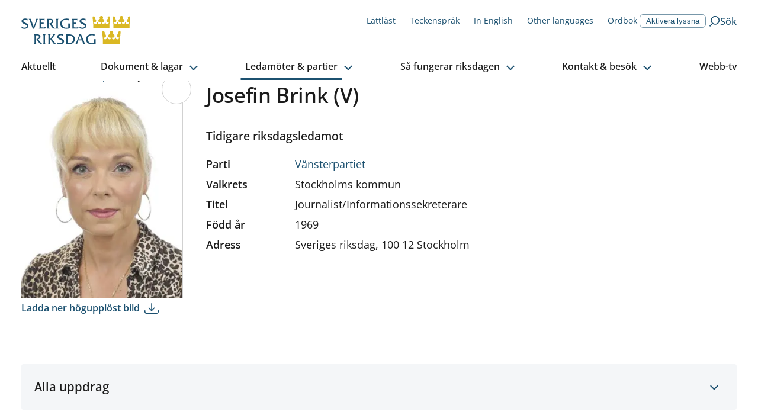

--- FILE ---
content_type: text/plain; charset=UTF-8
request_url: https://socket.riksdagen.se/socket.io/?EIO=4&transport=polling&t=PlrGXS9&sid=erAf2KZqxkqdufCBKwwi
body_size: 74
content:
40{"sid":"IA4PrXD_4S_qZW_6Kwwl"}42["livemetadata.load",{"liveVideos":[]}]

--- FILE ---
content_type: text/plain; charset=UTF-8
request_url: https://socket.riksdagen.se/socket.io/?EIO=4&transport=polling&t=PlrGXED
body_size: 118
content:
0{"sid":"erAf2KZqxkqdufCBKwwi","upgrades":["websocket"],"pingInterval":25000,"pingTimeout":20000,"maxPayload":1000000}

--- FILE ---
content_type: application/javascript; charset=UTF-8
request_url: https://www.riksdagen.se/_next/static/chunks/3540.41fb61b03c481717.js
body_size: 11165
content:
"use strict";(self.webpackChunk_N_E=self.webpackChunk_N_E||[]).push([[3540],{21098:function(e,t,n){n.d(t,{w:function(){return B},O:function(){return _}});var r=n(85893),i=n(13364),o=n(17252),a=n(67294),l=n(41686),d=n(47025),s=n(47619),c=n(58038),f=n(27847),h=n(54483),p=n.n(h),u=n(25984);let m=e=>{let{isOverlayExpanded:t,setIsOverlayExpanded:n,overlayId:i,ariaLabelledBy:o,children:l}=e,[d,s]=(0,a.useState)(t),{setDimVisibility:c}=(0,u.$)(),[h]=(0,f.jG)(),m=(0,a.useRef)(null);(0,a.useEffect)(()=>{c(t),h(t),t&&m.current&&m.current.focus()},[t]);let x=!d||t,b=e=>{"Escape"===e.key&&n(!1)};return(0,r.jsx)(p(),{active:t,focusTrapOptions:{clickOutsideDeactivates:!0,onDeactivate:()=>{n(!1)}},children:(0,r.jsx)(g,{"aria-hidden":!t,onKeyUp:t?e=>b(e):void 0,ref:m,id:i,"aria-labelledby":o,role:"dialog","aria-modal":"true",tabIndex:-1,onTransitionEnd:()=>{s(!t)},$show:t,children:x&&(0,r.jsx)(r.Fragment,{children:l})})})},g=l.ZP.div.withConfig({componentId:"sc-5c93edd9-0"})(["display:flex;flex-direction:column;position:fixed;background-color:",";width:100%;height:100vh;height:-webkit-fill-available;max-width:37rem;top:0;right:0;transform:",";transition:transform ","ms ease-in-out;z-index:",";@media (prefers-reduced-motion:reduce){transition:none;}"],o.Il.WHITE,e=>e.$show?"translate(0, 0)":"translate(100%, 0)",300,o.W5.overlay);var x=n(31951),b=n(37385),v=n(10751),I=n(36026);let w=l.ZP.div.withConfig({componentId:"sc-94e02da-0"})(["display:flex;flex-direction:column;"]),j=l.ZP.div.withConfig({componentId:"sc-94e02da-1"})(["position:relative;margin-bottom:0.8rem;color:",";> svg{position:absolute;left:1.6rem;top:1.7rem;opacity:1;transition:opacity 0.3s ease-in-out;}"],o.Il.LINK_100),C=l.ZP.input.withConfig({componentId:"sc-94e02da-2"})(["border:1px solid ",";border-radius:0.8rem;transition:all 0.3s ease-in-out;font-size:var(--fontSize-16);color:",";font-weight:550;font-family:var(--fontFamily-secondary);width:100%;padding:0.9rem 1.6rem 0.9rem 5rem;line-height:2.375;margin-left:1px;html:not(.keyboard-focus) &:focus{outline:0.1rem solid ",";border-color:",";}&::-webkit-search-cancel-button{-webkit-appearance:none;height:2.4rem;width:2.4rem;margin-left:0.4em;background-image:url('[data-uri]');cursor:pointer;}"],o.Il.BLUE_60,o.Il.LINK_100,o.Il.LINK_100,o.Il.LINK_100);var y=e=>{let{value:t=""}=e,{l:n,lang:o}=(0,i.ql)(),l=(0,a.useRef)(null),{filterSearchTerm:d,handleFilterSearchTermChange:c}=(0,a.useContext)(s.f);return(0,r.jsxs)(w,{children:[(0,r.jsxs)(j,{role:"search",lang:o,children:[(0,r.jsx)(v.gz,{size:24}),(0,r.jsx)(C,{ref:l,type:"search",name:"filter-sok",value:d,placeholder:n("filter.placeholder"),onChange:c,"aria-label":n("filter.search-facets")})]}),(0,r.jsx)(I.Z,{})]})},k=n(65355),E=n(34699),L=n(22252),P=n(14634),Z=n(28218);let _=(e,t,n,r)=>{let i=r[t]?r[t].split(","):[];return e?i.push(n):i.splice(i.indexOf(n),1),i.join(",")},B=e=>{let{id:t,skipToResultsId:n,skipToContentLabel:l,overlayId:h,datePickerAppearance:p="top",allowSearch:u=!1,showSelectedFilters:g=!0,showDateFilterButton:I=!0,showDateRange:w=!0,persistentQueryParams:j=["sok","avd"]}=e,{l:C,lang:_,currentLocale:B}=(0,i.ql)(),[A,K]=(0,a.useState)(!1),W=(0,a.createRef)(),{isFilterExpanded:H,setIsFilterExpanded:V,filterData:G,facetInfo:Q,setFacetInfo:X,matchedFacets:Y,handleFilterCheckboxChange:J,filterSearchTerm:ee,facetsNumberOfVisibleChoices:et}=(0,a.useContext)(s.f),en="search-filter-heading",er=(0,f.sL)([o.EC.base,o.EC.sm,o.EC.md]);(0,a.useEffect)(()=>{K(!1)},[ee]);let ei=(0,f.Sx)({base:!0,lg:!1}),[eo]=(0,f.jG)();(0,a.useEffect)(()=>{eo(H)},[H]);let ea=e=>{if("Escape"===e.key){var t;null===(t=W.current)||void 0===t||t.click()}};if(!G)return null;let{facets:el}=G,ed=e=>(0,r.jsxs)(F,{children:[(0,r.jsxs)("span",{children:[e.recordText," (",e.quantity.toLocaleString(),")"]}),(0,r.jsx)(q,{$variant:"body-sm",as:"span",children:e.heading})]}),es=A?Y:Y.slice(0,Z.n);return(0,r.jsx)(c.M,{condition:er,wrapper:e=>(0,r.jsx)(m,{ariaLabelledBy:en,overlayId:h,isOverlayExpanded:H,setIsOverlayExpanded:V,children:(0,r.jsx)(O,{children:e})}),children:(0,r.jsx)(U,{children:(0,r.jsxs)(D,{method:"get",onKeyUp:e=>ea(e),id:t||void 0,lang:_,children:[(0,r.jsxs)(S,{children:[(0,r.jsx)($,{id:en,as:"h2",$variant:"heading-3xl",showBorder:!u,children:Q&&ei?Q.recordText:C("calendar.filter")}),!Q&&(0,r.jsxs)(r.Fragment,{children:[n&&l&&(0,r.jsx)(T,{ref:W,as:"a",$variant:"body-sm",href:"#".concat(n),children:l}),u&&(0,r.jsx)(y,{}),g&&(0,r.jsx)(d.tW,{showDateFilterButton:I,persistentQueryParams:j})]})]}),Q&&ei?(0,r.jsx)(x.x,{$variant:"body",children:Q.description}):(0,r.jsxs)(z,{children:[w&&"top"===p&&(0,r.jsx)(b.HK,{children:(0,r.jsx)(d.C0,{})}),Y.length>0&&(0,r.jsxs)(R,{children:[(0,r.jsxs)("fieldset",{children:[(0,r.jsx)(o.TX,{as:"legend",children:C("filter.search-result-legend")}),es.map(e=>(0,r.jsx)(N,{children:(0,r.jsx)(E.X,{id:"".concat(e.name,"-").concat(e.recordCode),name:e.name,description:e.description,value:e.recordCode,checked:e.selected,label:(0,r.jsx)(ed,{...e}),ariaLabel:"".concat(e.recordText,", ").concat(e.quantity," ").concat(C("searchPage.hits-description")),onChange:J})},"".concat(e.name,"-").concat(e.recordCode)))]}),!A&&Y.length>Z.n&&(0,r.jsx)(P.K,{text:C("filter.matched-facets-label"),showAll:A,setShowAll:()=>K(!0),numberOfFilters:Y.length})]}),u&&ee.length<2&&ee.length>0&&(0,r.jsx)(x.x,{$variant:"body-sm",children:C("filter.min-search-term-length")}),u&&ee.length>=3&&0===Y.length&&(0,r.jsx)(x.x,{$variant:"body-sm",children:C("filter.no-matching-facets")}),!!(null==el?void 0:el.length)&&el.map((e,t)=>{var n;return e.facets&&e.facets.length>0?(0,r.jsx)(d.IM,{lang:"sv"!==B?"sv":void 0,facet:e,expandable:!0,expanded:t<2||e.expanded,numberOfVisibleChoices:null==et?void 0:null===(n=et.find(t=>t.facet===e.name))||void 0===n?void 0:n.number},t):null}),w&&"bottom"===p&&(0,r.jsx)(L.Z,{disableAnimation:!0,heading:C("filter.date-accordion-label"),expandable:!0,children:(0,r.jsx)(b.HK,{children:(0,r.jsx)(M,{children:(0,r.jsx)(d.C0,{})})})}),(0,r.jsx)("button",{type:"submit",hidden:!0,children:C("common.submit")})]}),H&&(0,r.jsx)(k.K,{ariaLabel:"".concat(C("common.close")," ").concat(C("calendar.filter")),ariaControls:h,ariaExpanded:H,hoverState:!1,text:Q?"Tillbaka":C("common.close"),icon:Q?(0,r.jsx)(v.Y4,{size:24}):(0,r.jsx)(v.Tw,{}),onClick:Q?()=>X(void 0):()=>V(!1)})]})})})},U=l.ZP.div.withConfig({componentId:"sc-9a4a338f-0"})(["&::-webkit-scrollbar-thumb:hover{background:",";}&::-webkit-scrollbar-track{-webkit-box-shadow:inset 0 0 6px rgba(83,83,83,0.07);background-color:",";border-radius:4px;}&::-webkit-scrollbar{width:7px;background-color:",";border-radius:4px;}&::-webkit-scrollbar-thumb{background-color:",";border-radius:4px;}"],o.Il.BLUE_100,o.Il.BLUE_05,o.Il.BLUE_60,o.Il.BLUE_60),D=l.ZP.form.withConfig({componentId:"sc-9a4a338f-1"})(["max-width:37.6rem;margin:2rem;display:flex;flex-direction:column;row-gap:0.8rem;position:relative;.keyboard-focus &:focus-within > a{position:relative;left:0;margin:0 3px;}@media ","{margin:0;}"],o.w5.lg),S=l.ZP.div.withConfig({componentId:"sc-9a4a338f-2"})(["display:flex;flex-direction:column;padding-top:1rem;@media ","{padding-top:0;}"],o.w5.lg),$=(0,l.ZP)(x.x).withConfig({componentId:"sc-9a4a338f-3"})(["border-bottom:1px solid ",";padding-bottom:1rem;margin-bottom:1.2rem;"],o.Il.LINE),T=(0,l.ZP)(x.x).withConfig({componentId:"sc-9a4a338f-4"})(["display:none;text-align:center;text-decoration:none;left:-100vw;position:absolute;z-index:",";@media ","{display:inline-block;}&:focus{position:relative;left:0;margin:0 3px;}&:hover{text-decoration:underline;}"],o.W5.skipLink,o.w5.lg),O=l.ZP.div.withConfig({componentId:"sc-9a4a338f-5"})(["overflow-y:auto;overflow-x:hidden;height:100%;position:relative;"]),N=l.ZP.div.withConfig({componentId:"sc-9a4a338f-6"})(["border-bottom:1px solid ",";"],o.Il.BLUE_25),R=l.ZP.div.withConfig({componentId:"sc-9a4a338f-7"})(["margin-bottom:0.8rem;"]),z=l.ZP.div.withConfig({componentId:"sc-9a4a338f-8"})(["display:flex;flex-direction:column;row-gap:0.8rem;"]);l.ZP.div.withConfig({componentId:"sc-9a4a338f-9"})(["position:fixed;z-index:2;top:0.5rem;right:0;"]);let F=l.ZP.span.withConfig({componentId:"sc-9a4a338f-10"})(["display:flex;flex-direction:column;gap:0.4rem;"]),q=(0,l.ZP)(x.x).withConfig({componentId:"sc-9a4a338f-11"})(["background-color:",";padding:4px 8px;border-radius:0.4rem;margin-right:auto;"],o.Il.BLUE_15),M=l.ZP.div.withConfig({componentId:"sc-9a4a338f-12"})(["margin-top:1rem;"])},22252:function(e,t,n){var r=n(85893),i=n(67294),o=n(41686),a=n(71786),l=n(17252),d=n(14634);t.Z=e=>{let{heading:t,description:n,expandable:o=!1,defaultExpanded:l=!1,onDescriptionClick:f,children:h,textLang:p,lang:u,disableAnimation:m=!1,indented:g=!1}=e,[x,b]=(0,i.useState)(l),v=(0,i.createRef)();return(0,r.jsxs)(s,{$indented:g,children:[(0,r.jsx)(c,{$isExpanded:x,$indented:g,children:o?(0,r.jsx)(d.C,{onDescriptionClick:f,description:n,isExpanded:x,setIsExpanded:b,ref:v,text:t,textLang:p}):t}),o?(0,r.jsx)(a.A,{disableAnimation:m,show:x,children:h}):h]})};let s=o.ZP.fieldset.withConfig({componentId:"sc-f41400f9-0"})(["margin-left:",";margin-top:",";"],e=>e.$indented?"5rem":"0",e=>e.$indented?"1rem":"0"),c=o.ZP.legend.withConfig({componentId:"sc-f41400f9-1"})(["display:block;overflow:hidden;width:100%;border-radius:4px;background-color:",";border:1px solid ",";border-radius:",";color:black;line-height:1.3;button,svg{font-family:var(--fontFamily-primary);font-weight:500;color:",";}"],e=>e.$isExpanded?l.Il.BLUE_05:l.Il.WHITE,l.Il.BLUE_60,e=>e.$isExpanded?"4px 4px 0 0":"4px",l.Il.LINK_100)},14634:function(e,t,n){n.d(t,{K:function(){return x},C:function(){return f}});var r=n(85893),i=n(10751),o=n(53327),a=n(13364),l=n(17252),d=n(67294),s=n(41686);let c=(0,d.forwardRef)((e,t)=>{let{isExpanded:n,setIsExpanded:l,text:d,description:s,onDescriptionClick:c,textLang:f}=e,{l:x}=(0,a.ql)();return(0,r.jsxs)(h,{children:[(0,r.jsxs)(p,{children:[(0,r.jsx)(u,{lang:f,children:d}),s&&(0,r.jsx)(m,{children:(0,r.jsx)(o.R,{ariaLabel:"".concat(x("filter.tooltip-button-aria-label")).concat(d),onClick:c})})]}),(0,r.jsx)(g,{"aria-label":"".concat(x("filter.toggle-button-aria-label")," ").concat(d),type:"button","aria-expanded":n,$expanded:n,ref:t,onClick:()=>{l(!n)},children:(0,r.jsx)(i.DV,{})})]})});c.displayName="ToggleButton";var f=c;let h=s.ZP.div.withConfig({componentId:"sc-c23ecbae-0"})(["display:flex;font-weight:500;color:",";align-items:center;width:100%;gap:0.5rem;"],l.Il.LINK_100),p=s.ZP.div.withConfig({componentId:"sc-c23ecbae-1"})(["padding:1.1rem 1.5rem;width:100%;"]),u=s.ZP.span.withConfig({componentId:"sc-c23ecbae-2"})([""]),m=s.ZP.div.withConfig({componentId:"sc-c23ecbae-3"})(["position:relative;top:2px;color:",";display:inline-block;vertical-align:middle;"],l.Il.BLUE_100),g=s.ZP.button.withConfig({componentId:"sc-c23ecbae-4"})(["background:",";cursor:pointer;display:flex;align-items:center;justify-content:center;flex-shrink:0;font-size:var(--fontSize-20);line-height:1.3;margin-left:auto;transition:all 0.1s ease-in-out;border:1px solid ",";box-shadow:inset 0 0 0 1px transparent;margin-top:4px;margin-right:3px;margin-bottom:3px;border-radius:3px;height:44px;width:44px;"," &:hover{cursor:pointer;border:1px solid ",";box-shadow:inset 0 0 0 1px ",";}svg{transition:transform 0.3s ease-in-out;}"],l.Il.BLUE_05,l.Il.BLUE_60,e=>e.$expanded&&(0,s.iv)(["svg{transform:rotate(-180deg);}border-bottom-left-radius:0;border-bottom-right-radius:0;"]),l.Il.BLUE_25,l.Il.BLUE_25),x=e=>{let{showAll:t,setShowAll:n,text:i,numberOfFilters:o}=e,{l:d}=(0,a.ql)();return(0,r.jsxs)(v,{type:"button","aria-expanded":t,onClick:()=>n(!t),children:[(0,r.jsx)(b,{$isExpanded:t,"aria-hidden":"true"}),"".concat(d("filter.show-all")," (").concat(o,")"),(0,r.jsx)(l.TX,{as:"span",children:", ".concat(d("filter.choices-to-choose")," ").concat(i)})]})},b=s.ZP.span.withConfig({componentId:"sc-50e64ac6-0"})(["position:relative;width:1.2rem;height:1.2rem;display:inline-block;margin-right:0.5rem;&:before,&:after{content:'';position:absolute;background-color:",";transition:transform 0.25s ease-out;}&:before{top:0;left:50%;width:0.2rem;height:100%;margin-left:-0.1rem;",";}&:after{top:50%;left:0;width:100%;height:0.2rem;margin-top:-0.1rem;",";}"],l.Il.BLUE_100,e=>{let{$isExpanded:t}=e;return t&&(0,s.iv)(["transform:rotate(90deg);"])},e=>{let{$isExpanded:t}=e;return t&&(0,s.iv)(["transform:rotate(180deg);"])}),v=s.ZP.button.withConfig({componentId:"sc-50e64ac6-1"})(["display:block;width:100%;border-radius:4px;background-color:",";padding:1.1rem 1.5rem;border:0;color:",";margin-top:1.1rem;font-family:var(--fontFamily-primary);font-weight:600;font-size:var(--fontSize-16);transition:background-color 0.2s ease-in-out;&:hover{cursor:pointer;background-color:",";}"],l.Il.BLUE_05,l.Il.LINK_100,l.Il.BLUE_15)},47025:function(e,t,n){n.d(t,{C0:function(){return ea},IM:function(){return eb},hz:function(){return eD},$B:function(){return eB},tW:function(){return eE}});var r=n(85893),i=n(67294),o=n(61685),a=n(55919),l=n(31951),d=n(41686),s=n(17252),c=n(24801),f=n(84067);let h=e=>{let t=(0,i.useRef)(null),{buttonProps:n}=(0,f.U)(e,t);return(0,r.jsx)(p,{...n,ref:t,children:e.children})},p=d.ZP.button.withConfig({componentId:"sc-a3de934d-0"})(["display:flex;align-items:center;justify-content:center;border:none;border-radius:100%;width:3.5rem;height:3.5rem;appearance:none;background-color:transparent;padding:0;margin-right:0.5rem;&:hover,&:focus{background-color:",";}"],s.Il.BLUE_15);var u=n(54792),m=n(71003),g=n(47406),x=n(16565),b=n(13282),v=n(13364),I=n(16841),w=n(62274);let j=e=>{let{state:t,date:n}=e,o=(0,i.useRef)(null),{cellProps:a,buttonProps:l,isSelected:d,isOutsideVisibleRange:s,isDisabled:c,formattedDate:f}=(0,w.J)({date:n},t,o),h=n.toString()===(0,b.Lg)((0,b.iT)()).toString();return(0,r.jsx)(C,{...a,children:(0,r.jsx)(y,{...l,ref:o,$isToday:h,$isOutsideVisibleRange:s,$isSelected:d,$isDisabled:c,children:f})})},C=d.ZP.td.withConfig({componentId:"sc-3e1ada70-0"})(["text-align:center;"]),y=d.ZP.button.withConfig({componentId:"sc-3e1ada70-1"})(["display:",";font-size:var(--fontSize-14);font-family:var(--fontFamily-primary);align-items:center;justify-content:center;border:none;border-radius:100%;width:3.5rem;height:3.5rem;appearance:none;background-color:transparent;padding:0;margin:0.5rem;&:hover,&:focus{background-color:",";}",";"],e=>e.$isOutsideVisibleRange?"none":"flex",s.Il.BLUE_15,e=>!e.$isSelected&&e.$isToday?(0,d.iv)(["border:0.1rem solid ",";&:focus{background-color:",";}"],s.Il.BLUE_25,s.Il.BLUE_25):e.$isSelected?(0,d.iv)(["background-color:",";color:",";&:focus{background-color:",";color:",";}"],s.Il.BLUE_125,s.Il.WHITE,s.Il.BLUE_125,s.Il.WHITE):e.$isDisabled?(0,d.iv)(["color:",";&:hover{background-color:",";}"],s.Il.BLACK_20,s.Il.WHITE):void 0),k=e=>{let{state:t,...n}=e,{currentLocale:i}=(0,v.ql)(),{gridProps:o,headerProps:a,weekDays:l}=(0,I.Q)(n,t),d=(0,b.Rn)(t.visibleRange.start,i);return(0,r.jsx)(E,{children:(0,r.jsxs)(L,{cellPadding:0,...o,children:[(0,r.jsx)("thead",{...a,children:(0,r.jsx)("tr",{children:l.map((e,t)=>(0,r.jsx)(P,{children:(0,r.jsx)(Z,{children:e})},t))})}),(0,r.jsx)("tbody",{children:[...Array(d).keys()].map(e=>(0,r.jsx)("tr",{children:t.getDatesInWeek(e).map((e,n)=>e?(0,r.jsx)(j,{state:t,date:e},n):(0,r.jsx)("td",{},n))},e))})]})})},E=d.ZP.div.withConfig({componentId:"sc-60e05e7f-0"})(["border-top:0.1rem solid ",";padding-top:1.5rem;"],s.Il.LINE),L=d.ZP.table.withConfig({componentId:"sc-60e05e7f-1"})(["table-layout:fixed;width:100%;border-collapse:collapse;border-spacing:0;"]),P=d.ZP.th.withConfig({componentId:"sc-60e05e7f-2"})(["font-size:var(--fontSize-16);font-family:var(--fontFamily-primary);font-weight:600;text-align:center;"]),Z=d.ZP.span.withConfig({componentId:"sc-60e05e7f-3"})(["display:block;width:3.5rem;margin:0 0.5rem;"]);var _=n(10751);let B=e=>{let{locale:t}=(0,u.j)(),n=(0,g.F)({...e,locale:t,createCalendar:x.Y}),o=(0,i.useRef)(null),{calendarProps:a,prevButtonProps:l,nextButtonProps:d,title:s}=(0,m.G)(e,n);return(0,r.jsxs)(U,{...a,ref:o,children:[(0,r.jsxs)(D,{children:[(0,r.jsx)("h2",{children:s}),(0,r.jsx)(h,{...l,children:(0,r.jsx)(_.fP,{})}),(0,r.jsx)(h,{...d,children:(0,r.jsx)(_.oR,{})})]}),(0,r.jsx)(k,{state:n})]})},U=d.ZP.div.withConfig({componentId:"sc-abd65492-0"})(["width:30rem;"]),D=d.ZP.div.withConfig({componentId:"sc-abd65492-1"})(["display:flex;align-items:center;margin:1rem 0 1rem 1.5rem;h2{flex:1;margin:0;text-transform:capitalize;}"]);var S=n(82771),$=n(60138),T=n(17648);let O=e=>{let{segment:t,state:n}=e,o=(0,i.useRef)(null),{segmentProps:a}=(0,T.O)(t,n,o);return(0,r.jsx)(N,{$isPlaceHolder:t.isPlaceholder,...a,ref:o,children:t.text})},N=d.ZP.div.withConfig({componentId:"sc-cf617e9a-0"})(["padding:0 0.2rem;font-variant-numeric:tabular-nums;font-size:var(--fontSize-16);text-align:end;color:",";&[aria-hidden]{padding:0;}&:focus{color:white;background:",";outline:none;border-radius:0.2rem;}"],e=>e.$isPlaceHolder?s.Il.BLACK_60:s.Il.BLACK,s.Il.BLUE_100),R=e=>{let{locale:t}=(0,u.j)(),n=(0,S.R)({...e,locale:t,createCalendar:x.Y}),o=(0,i.useRef)(null),{fieldProps:a}=(0,$.IZ)(e,n,o);return(0,r.jsx)(z,{children:(0,r.jsxs)(q,{$isOpen:e.isOpen,...a,ref:o,children:[n.segments.map((e,t)=>(0,r.jsx)(O,{segment:e,state:n},t)),"invalid"===n.validationState&&(0,r.jsx)(F,{"aria-hidden":"true",children:"\uD83D\uDEAB"})]})})},z=d.ZP.div.withConfig({componentId:"sc-ab84d312-0"})(["display:flex;flex-direction:column;align-items:flex-start;width:100%;flex-grow:1;"]),F=d.ZP.span.withConfig({componentId:"sc-ab84d312-1"})(["font-size:14px;line-height:2;"]),q=d.ZP.div.withConfig({componentId:"sc-ab84d312-2"})(["width:100%;display:flex;padding:0.6rem 0.4rem;border-right:0.1rem solid ",";"],s.Il.BLUE_25);var M=n(34446);let A=e=>{let{dialogProp:t,title:n,children:o}=e,a=(0,i.useRef)(null),{dialogProps:l,titleProps:d}=(0,M.R)(t,a);return(0,r.jsxs)(K,{...l,ref:a,children:[n&&(0,r.jsx)("h3",{...d,style:{marginTop:0},children:n}),o]})},K=d.ZP.div.withConfig({componentId:"sc-a37a168a-0"})(["padding:0;"]);var W=n(31537),H=n(25299),V=n(98481);let G=e=>{let{children:t,state:n,triggerRef:o,wrapperRef:a,placement:l="bottom",offset:d=6}=e,s=(0,i.useRef)(null),{popoverProps:c,underlayProps:f}=(0,W.S)({triggerRef:o,popoverRef:s,placement:l,offset:d},n);return(0,r.jsxs)(H.aV,{portalContainer:a.current?a.current:void 0,children:[(0,r.jsx)(Q,{...f}),(0,r.jsxs)(X,{...c,ref:s,style:{...c.style},children:[(0,r.jsx)(V.U,{onDismiss:n.close}),t,(0,r.jsx)(V.U,{onDismiss:n.close})]})]})},Q=d.ZP.div.withConfig({componentId:"sc-c3b41c77-0"})(["position:'fixed';inset:0;"]),X=d.ZP.div.withConfig({componentId:"sc-c3b41c77-1"})(["background:",";border:0.1rem solid ",";border-radius:0.4rem;"],s.Il.WHITE,s.Il.LINE),Y=e=>{let t=(0,i.useRef)(null),{buttonProps:n}=(0,f.U)(e,t);return(0,r.jsx)(J,{type:"button",$isOpen:e.isOpen,...n,ref:t,children:(0,r.jsx)(_.IH,{})})},J=d.ZP.button.withConfig({componentId:"sc-6f6ae6cf-0"})(["display:flex;align-items:center;justify-content:center;appearance:none;background-color:",";color:",";border:0;border-radius:0;border-bottom-right-radius:0.4rem;border-top-right-radius:0.4rem;padding:1px;max-width:4.8rem;width:100%;flex-shrink:1;svg{width:41.6666%;}"],e=>e.$isOpen?s.Il.BLUE_100:s.Il.BLUE_05,e=>e.$isOpen?s.Il.WHITE:s.Il.BLUE_125);var ee=n(19986);let et=e=>{let{placement:t="bottom start",...n}=e,d=n.minValue&&(0,ee.qb)(new Date(n.minValue))?(0,a.sG)(n.minValue):void 0,f=n.maxValue&&(0,ee.qb)(new Date(n.maxValue))?(0,a.sG)(n.maxValue):void 0,h=n.value&&(0,ee.qb)(new Date(n.value))?(0,a.sG)(n.value):null,p=(0,i.useRef)(null),u=(0,i.useRef)(null),m=(0,c.N)({...n,minValue:d,maxValue:f,value:h,onChange(e){n.onChange({name:n.name,value:e?e.toString():null})}}),{groupProps:g,labelProps:x,fieldProps:b,buttonProps:v,dialogProps:I,calendarProps:w}=(0,o.k)({...n,minValue:d,maxValue:f,value:h},m,u),j=e=>{let t=e.target;"Escape"===e.key&&t&&"BUTTON"===t.nodeName&&e.stopPropagation()};return(0,i.useEffect)(()=>{if(m.isOpen&&window.innerWidth<s.EC.md){var e;null===(e=p.current)||void 0===e||e.scrollIntoView({behavior:"smooth"})}},[m.isOpen]),(0,r.jsxs)(en,{onKeyUp:e=>j(e),ref:p,className:"wrapper",children:[(0,r.jsx)(l.x,{as:"span",$variant:"blurb",...x,children:n.label}),(0,r.jsxs)(er,{$isOpen:m.isOpen,...g,ref:u,children:[(0,r.jsx)(R,{isOpen:m.isOpen,...b}),(0,r.jsx)(Y,{isOpen:m.isOpen,...v})]}),m.isOpen&&(0,r.jsx)(G,{state:m,triggerRef:u,wrapperRef:p,placement:t,children:(0,r.jsx)(A,{dialogProp:I,children:(0,r.jsx)(B,{...w})})})]})},en=d.ZP.div.withConfig({componentId:"sc-af7f22fe-0"})(["display:inline-flex;flex-direction:column;width:100%;"]),er=d.ZP.div.withConfig({componentId:"sc-af7f22fe-1"})(["display:flex;border-radius:0.4rem;border:0.1rem solid ",";border-color:",";&:focus-within{border-color:",";}"],s.Il.BLUE_60,e=>e.$isOpen?s.Il.BLUE_100:s.Il.BLUE_60,s.Il.BLUE_100);var ei=n(11163),eo=n(37385),ea=()=>{let{l:e}=(0,v.ql)(),t=(0,eo.Av)(),n=(0,ei.useRouter)(),{query:i}=n,o=i.from?i.from:void 0,a=i.tom?i.tom:void 0,l=e=>{let{name:t,value:r}=e;r&&r.length?i[t]=r:delete i[t],n.replace({query:{...i}},void 0,{shallow:!0})};return t?null:(0,r.jsxs)(el,{children:[(0,r.jsx)(s.TX,{as:"legend",children:e("calendar.date")}),(0,r.jsxs)(ed,{children:[(0,r.jsx)(et,{label:e("calendar.from"),name:"from",onChange:l,value:o,maxValue:a}),(0,r.jsx)(et,{label:e("calendar.to"),name:"tom",onChange:l,value:a,minValue:o,placement:"bottom end"})]})]})};let el=d.ZP.fieldset.withConfig({componentId:"sc-60521fa7-0"})(["display:flex;justify-content:space-between;flex-wrap:wrap;"]),ed=d.ZP.div.withConfig({componentId:"sc-60521fa7-1"})(["display:grid;grid-template-rows:1fr 1fr;gap:2%;width:100%;@media ","{grid-template-rows:none;grid-template-columns:1fr 1fr;}"],s.w5.sm);var es=n(34699),ec=n(14634),ef=n(21098),eh=n(47619),ep=n(27847),eu=n(70192),em=n(22252),eg=n(28218);let ex=e=>{let{expanded:t=!1,expandable:n=!1,facet:o,lang:a,numberOfVisibleChoices:l}=e,{l:d,currentLocale:s}=(0,v.ql)(),{setFacetInfo:c}=(0,i.useContext)(eh.f),{showModal:f}=(0,i.useContext)(eu.Q),h=(0,ei.useRouter)(),{query:p}=h,[u,m]=(0,i.useState)(!1),g=(0,ep.Sx)({base:!0,lg:!1});if(!o.facets)return null;let x=(e,t)=>{var n;return e.recordCode===t?e:(null===(n=e.facets)||void 0===n?void 0:n.find(e=>x(e,t)))||null},b=e=>{var t;let n=[e];return null===(t=e.facets)||void 0===t||t.forEach(e=>{n.push(...b(e))}),n},I=e=>{let{checked:t,name:n,value:r}=e.target,i=(0,ef.O)(t,n,r,p);if(i&&i.length)p[n]=i;else{let e=x(o,r);(null==e?void 0:e.level)===3&&b(e).forEach(e=>delete p[e.name]),delete p[n]}delete p.p,h.replace({query:p},void 0,{shallow:!0})},w=o.facets.filter(e=>e.selected).length,j=null!=l?l:eg.n,C=o.facets?u?o.facets:o.facets.slice(0,j):[],y=!u&&n&&o.facets.length>j,k=4===o.level,E=e=>{g?c(e):f({id:"facet-info",heading:e.recordText,content:(0,r.jsx)(r.Fragment,{children:e.description})})};return(0,r.jsxs)(em.Z,{heading:"".concat(o.heading," ").concat(w>0?"(".concat(w,")"):""),description:o.description,expandable:n,defaultExpanded:t,onDescriptionClick:()=>E(o),textLang:o.language!==s?o.language:void 0,indented:k,lang:a,children:[(0,r.jsx)(r.Fragment,{children:C.map((e,t)=>{let n=e.language!==s?e.language:void 0;return(0,r.jsxs)(ev,{$borderBottom:3===e.level&&!!e.facets&&e.facets.length>0,children:[(0,r.jsx)(eI,{children:(0,r.jsx)(es.X,{onDescriptionClick:()=>E(e),description:e.description,id:"".concat(e.name,"-").concat(e.recordCode),name:e.name,checked:e.selected,value:e.recordCode,language:n,label:"".concat(e.recordText," (").concat(e.quantity.toLocaleString(),")"),ariaLabel:"".concat(e.recordText,", ").concat(e.quantity," ").concat(d("searchPage.hits-description")),onChange:I})}),e.facets&&e.facets.map((e,t)=>(0,r.jsx)(ex,{facet:e,expandable:!0,expanded:!0},t))]},t)})}),y&&(0,r.jsx)(ec.K,{text:o.heading,showAll:u,setShowAll:m,numberOfFilters:o.facets.length})]})};var eb=ex;let ev=d.ZP.div.withConfig({componentId:"sc-f56040fb-0"})(["position:relative;",""],e=>{let{$borderBottom:t}=e;return t&&(0,d.iv)(["&::after{content:'';width:100%;height:1px;background-color:",";position:absolute;bottom:0;left:0;}"],s.Il.BLUE_25)}),eI=d.ZP.div.withConfig({componentId:"sc-f56040fb-1"})(["border-bottom:1px solid ",";display:flex;"],s.Il.BLUE_25),ew=e=>{let{numberOfSelectedFilters:t,persistentQueryParams:n}=e,i=(0,ei.useRouter)(),{l:o}=(0,v.ql)(),a=e=>{let t=n.reduce((e,t)=>({...e,...i.query[t]&&{[t]:i.query[t]}}),{});i.replace({pathname:i.pathname,query:{...i.query.slug&&{slug:i.query.slug},...t}},void 0,{shallow:!0})};return t?(0,r.jsx)(eC,{theme:"light",clear:!0,crossPosition:"before",onClick:e=>a(e),children:(0,r.jsx)(l.x,{as:"span",$variant:"body-sm",children:(0,r.jsx)("b",{children:o("filter.clear-all-filter")})})}):null},ej=()=>{let e=(0,ei.useRouter)(),{query:t}=e,{l:n,currentLocale:i}=(0,v.ql)();if(!t.from&&!t.tom)return null;let o=(e=>{let t=e.from&&(0,ee.qb)(new Date(e.from))?e.from:void 0,r=e.tom&&(0,ee.qb)(new Date(e.tom))?e.tom:void 0;return t&&r?{text:"".concat(t," - ").concat(r),ariaLabel:"".concat(n("calendar.from"),": ").concat((0,ee.p6)({dateString:t,format:ee.E_.DateYearDisplay,currentLocale:i}),", ").concat(n("calendar.to"),": ").concat((0,ee.p6)({dateString:r,format:ee.E_.DateYearDisplay,currentLocale:i}),", ").concat(n("filter.clear-filter"))}:t?{text:"".concat(n("calendar.from"),": ").concat(t),ariaLabel:"".concat(n("calendar.from"),": ").concat((0,ee.p6)({dateString:e.from,format:ee.E_.DateYearDisplay,currentLocale:i}),", ").concat(n("filter.clear-filter"))}:r?{text:"".concat(n("calendar.to"),": ").concat(r),ariaLabel:"".concat(n("calendar.to"),": ").concat((0,ee.p6)({dateString:r,format:ee.E_.DateYearDisplay,currentLocale:i}),", ").concat(n("filter.clear-filter"))}:void 0})(t),a=()=>{delete t.tom,delete t.from,e.replace({query:{...t}},void 0,{shallow:!0})};return o?(0,r.jsx)(eC,{theme:"dark",onClick:()=>a(),ariaLabel:"".concat(n("filter.clear-date-pill"),", ").concat(o.ariaLabel),children:(0,r.jsx)(l.x,{as:"span",$variant:"body-sm",children:(0,r.jsx)("b",{children:o.text})})}):null},eC=e=>{let{theme:t="dark",id:n,name:i,value:o,ariaLabel:a,onClick:l,crossPosition:d="after",clear:s=!1,children:c}=e;return(0,r.jsxs)(ey,{$theme:t,$clear:s,$crossPosition:d,type:"button",id:n,name:i,value:o,onClick:l,"aria-label":a,children:[c,"none"!==d&&(0,r.jsx)(ek,{$theme:t,$crossPosition:d})]})},ey=d.ZP.button.withConfig({componentId:"sc-467df084-0"})(["border-radius:4px;border:0;background-color:",";color:",";margin:0;padding:0.4rem 1.2rem;display:flex;justify-content:center;align-items:flex-start;transition:background-color 0.2s ease-in-out;flex-direction:",";",";> span{pointer-events:none;}b{font-weight:600;}&:hover{cursor:pointer;background-color:",";}"],e=>"light"===e.$theme?s.Il.BLUE_05:s.Il.BLUE_100,e=>"light"===e.$theme?s.Il.LINK_100:s.Il.WHITE,e=>"before"===e.$crossPosition?"row-reverse":"row",e=>{let{$clear:t}=e;return t&&(0,d.iv)(["justify-self:flex-end;margin-right:0;flex-shrink:0;align-self:flex-start;grid-area:clear;"])},e=>"light"===e.$theme?s.Il.BLUE_15:s.Il.BLUE_125),ek=d.ZP.span.withConfig({componentId:"sc-467df084-1"})(["position:relative;width:1.4rem;height:1.4rem;display:inline-block;transform:rotate(45deg);flex-shrink:0;margin:",";&:before,&:after{content:'';position:absolute;background-color:",";}&:before{top:0;left:50%;width:0.2rem;height:100%;margin-left:-0.1rem;}&:after{top:50%;left:0;width:100%;height:0.2rem;margin-top:-0.1rem;}"],e=>"before"===e.$crossPosition?"0.5rem 1.2rem 0 0":"0.5rem 0 0 1.2rem",e=>"light"===e.$theme?s.Il.LINK_100:s.Il.WHITE),eE=e=>{let{showDateFilterButton:t,persistentQueryParams:n}=e,{filterData:o,numberOfSelectedFilters:a,hasDateFilter:l}=(0,i.useContext)(eh.f),d=(0,ei.useRouter)(),{query:c}=d,{l:f}=(0,v.ql)(),[h,p]=(0,i.useState)(!1),u=o&&!!o.selected.length,m=!h&&(null==o?void 0:o.selected)&&o.selected.length>3,g=h?null==o?void 0:o.selected:null==o?void 0:o.selected.slice(0,3);if(!u&&!l)return null;let x=e=>{let{name:t,value:n}=e.target,r=(0,ef.O)(!1,t,n,c);r&&r.length?c[t]=r:delete c[t],c.p&&delete c.p,d.replace({query:{...c}},void 0,{shallow:!0})},b=null==g?void 0:g.map((e,t)=>(0,r.jsx)(eC,{theme:"dark",name:e.name,value:e.recordCode,onClick:e=>x(e),ariaLabel:"".concat(e.recordText,", ").concat(f("filter.clear-filter")),children:(0,r.jsxs)(e_,{as:"span",$variant:"body-sm",children:[(0,r.jsxs)("b",{children:[e.recordText," "]})," (",e.quantity,")"]})},"tab-".concat(t)));return(0,r.jsxs)(eL,{children:[(0,r.jsx)(s.TX,{as:"legend",children:f("filter.selected-filter-heading")}),(0,r.jsx)(eP,{as:"span",$variant:"blurb","aria-hidden":!0,children:f("filter.selected-filter-heading")}),(0,r.jsxs)(eZ,{children:[t&&(0,r.jsx)(ej,{}),b,m&&(0,r.jsx)(eC,{theme:"light",crossPosition:"none",onClick:()=>p(!0),children:(0,r.jsx)(e_,{as:"span",$variant:"body-sm",children:(0,r.jsxs)("b",{children:[f("common.show-all")," valda filter..."]})})})]}),(0,r.jsx)(ew,{numberOfSelectedFilters:a,persistentQueryParams:n})]})},eL=d.ZP.fieldset.withConfig({componentId:"sc-dc172d32-0"})(["display:grid;grid-template-areas:'legend clear' 'list list';row-gap:1rem;margin:1rem 0 2rem;border-bottom:1px solid ",";padding-bottom:1rem;"],s.Il.LINE),eP=(0,d.ZP)(l.x).withConfig({componentId:"sc-dc172d32-1"})(["flex-shrink:0;grid-area:legend;align-self:center;"]),eZ=d.ZP.div.withConfig({componentId:"sc-dc172d32-2"})(["display:flex;flex-wrap:wrap;flex-grow:1;row-gap:0.8rem;column-gap:0.8rem;grid-area:list;"]),e_=(0,d.ZP)(l.x).withConfig({componentId:"sc-dc172d32-3"})(["text-align:left;"]);var eB=e=>{let{visible:t=!0,...n}=e,{l:o}=(0,v.ql)(),{numberOfSelectedFilters:a}=(0,i.useContext)(eh.f),{isFilterExpanded:l,setIsFilterExpanded:d}=(0,i.useContext)(eh.f);return t?(0,r.jsx)(eU,{...n,type:"button",onClick:()=>d(!l),"aria-expanded":l,"aria-label":"".concat(o("filter.open-filter"),", ").concat(o("searchPage.search-description.active-filter")," ").concat(a||0),children:"".concat(o("filter.open-filter")," ").concat(a&&a>0?"(".concat(a,")"):"")}):null};let eU=d.ZP.button.withConfig({componentId:"sc-5b21553d-0"})(["border-radius:4px;border:0;background-color:",";color:",";padding:0.8rem 1.2rem;line-height:1.2;display:flex;justify-content:center;align-items:center;transition:background-color 0.2s ease-in-out;@media ","{display:none;}> span{pointer-events:none;}b{font-weight:600;}&:hover{cursor:pointer;background-color:",";}"],s.Il.BLUE_100,s.Il.WHITE,s.w5.lg,s.Il.BLUE_125);var eD=e=>{let{filterData:t,setFilterData:n,children:o,contentType:a,facetsNumberOfVisibleChoices:l}=e,d=(0,ei.useRouter)(),{query:s}=d,c=(0,i.useRef)(null),[f,h]=(0,i.useState)([]),[p,u]=(0,i.useState)(""),[m,g]=(0,i.useState)(!1),[x,b]=(0,i.useState)(void 0),v="CalendarPage"!==a&&s&&!!(s.from||s.tom),I=t.selected?t.selected.length:0;(0,i.useEffect)(()=>{var e;if(p.length<2){h([]);return}let n=[],r=e=>{var t;if(1!==e.level&&e.recordText){let t=e.recordText.toLowerCase();p.toLowerCase().split(/\s+/).every(e=>t.includes(e))&&n.push(e)}(null===(t=e.facets)||void 0===t?void 0:t.length)&&e.facets.forEach(r)};null==t||null===(e=t.facets)||void 0===e||e.forEach(r),h(n)},[p,t]);let w=e=>{let{checked:t,name:n,value:r}=e.target,i=(0,ef.O)(t,n,r,s);i&&i.length?s[n]=i:delete s[n],delete s.p,d.replace({query:s},void 0,{shallow:!0}),j()},j=()=>{u(""),h([])};return(0,r.jsx)(eh.f.Provider,{value:{isFilterExpanded:m,setIsFilterExpanded:g,filterData:t,setFilterData:n,hasDateFilter:v,numberOfSelectedFilters:v?I+1:I,facetInfo:x,setFacetInfo:b,matchedFacets:f,setMatchedFacets:h,filterSearchTerm:p,setFilterSearchTerm:u,handleFilterSearchTermChange:e=>{u(e.target.value),c.current&&(c.current.scrollTop=0)},handleFilterCheckboxChange:e=>{w(e)},resetFilterSearch:j,facetsNumberOfVisibleChoices:l},children:o})}},47619:function(e,t,n){n.d(t,{f:function(){return r}});let r=n(67294).createContext({isFilterExpanded:!1,setIsFilterExpanded:()=>{},filterData:null,setFilterData:()=>{},numberOfSelectedFilters:0,hasDateFilter:!1,facetInfo:void 0,setFacetInfo:()=>{},matchedFacets:[],setMatchedFacets:()=>{},filterSearchTerm:"",setFilterSearchTerm:()=>{},handleFilterSearchTermChange:()=>{},handleFilterCheckboxChange:()=>{},resetFilterSearch:()=>{},facetsNumberOfVisibleChoices:void 0})},28218:function(e,t,n){n.d(t,{n:function(){return r}});let r=9},36026:function(e,t,n){var r=n(85893),i=n(11163);t.Z=()=>{let e=(0,i.useRouter)();return e.query?(0,r.jsx)(r.Fragment,{children:Object.entries(e.query).map((e,t)=>"sok"===e[0]||"slug"===e[0]||"p"===e[0]?null:(0,r.jsx)("input",{type:"hidden",name:e[0],value:e[1]},"".concat(e[0],"-").concat(t)))}):null}},53327:function(e,t,n){n.d(t,{R:function(){return a}});var r=n(85893),i=n(52447);n(67294);var o=n(41686);let a=e=>{let{onClick:t,ariaLabel:n}=e;return t?(0,r.jsx)(l,{type:"button",onClick:t,"aria-label":n,children:(0,r.jsx)(i.s,{size:24})}):null},l=o.ZP.button.withConfig({componentId:"sc-22dd989f-0"})(["background:none;border:none;padding:0;cursor:pointer;margin-left:4px;color:inherit;"])},65355:function(e,t,n){n.d(t,{K:function(){return l}});var r=n(85893),i=n(41686),o=n(17252),a=n(13364);let l=e=>{let{onClick:t,ariaControls:n,ariaExpanded:i,ariaLabel:o,style:l,hoverState:s=!0,text:c,icon:f,iconPosition:h="right"}=e,{l:p}=(0,a.ql)(),u=p("common.close");return(0,r.jsxs)(d,{type:"button","aria-expanded":i,"aria-controls":n,"aria-label":o,onClick:t,style:l,$hoverState:s,children:[f&&"left"===h&&f,null!=c?c:u,f&&"right"===h&&f]})},d=i.ZP.button.withConfig({componentId:"sc-6f3458d1-0"})(["position:absolute;right:1rem;top:1rem;font-family:var(--fontFamily-primary);font-weight:var(--fontWeight-semibold);font-size:var(--fontSize-16);display:flex;align-items:center;color:",";border:0;background-color:transparent;appearance:none;border-radius:0.4rem;padding:0.4rem 1rem 0.4rem 1.5rem;gap:0.8rem;&:hover{cursor:pointer;background-color:",";}"],o.Il.BLUE_100,e=>e.$hoverState?o.Il.BLUE_15:"transparent")},34699:function(e,t,n){n.d(t,{X:function(){return d}});var r=n(85893),i=n(41686),o=n(17252);n(67294);var a=n(53327),l=n(13364);let d=e=>{let{id:t,label:n,ariaLabel:i,name:o,value:d,checked:u,disabled:m,required:g,requiredLabel:x,onChange:b,description:v,language:I,onDescriptionClick:w,...j}=e,{l:C}=(0,l.ql)();return(0,r.jsxs)(s,{children:[(0,r.jsx)(c,{id:t,name:o,type:"checkbox",value:d,checked:u,disabled:m,required:g,onChange:b,...j}),(0,r.jsxs)(f,{htmlFor:t,"aria-label":i,children:[(0,r.jsxs)(h,{lang:I,children:[n," ",g&&x&&"(".concat(x,")")]}),v&&w&&(0,r.jsx)(p,{children:(0,r.jsx)(a.R,{onClick:w,ariaLabel:"".concat(C("form.checkbox.info-button-aria-label")," ").concat(n)})})]})]})},s=i.ZP.div.withConfig({componentId:"sc-210793d1-0"})(["position:relative;"]),c=i.ZP.input.withConfig({componentId:"sc-210793d1-1"})(["height:24px;left:0;opacity:0;position:absolute;top:0;width:24px;&:focus{outline-color:currentColor;outline-offset:2px;}&:checked + label::before{background-color:",";border-color:",";}&:checked + label::after{opacity:1;}&:focus-visible + label::before{box-shadow:0 0 0 2px ",";}&:disabled + label::before{background-color:",";}"],o.Il.BLUE_100,o.Il.BLUE_100,o.Il.MANDARIN_100,o.Il.BLACK_10),f=i.ZP.label.withConfig({componentId:"sc-210793d1-2"})(["display:inline-block;padding:1.1rem 0 1.1rem 4.9rem;font-size:1.6rem;&::before{border:2px solid;border-color:",";border-radius:4px;content:'';height:24px;left:1.1rem;position:absolute;top:1.3rem;width:24px;}&::after{border:3px solid;border-left:0;border-top:0;border-radius:2px;color:",";content:'';height:13px;left:19px;opacity:0;position:absolute;top:17px;transform:rotate(45deg);transition:opacity 0.2s ease-in-out;width:8px;}"],o.Il.BLUE_60,o.Il.WHITE),h=i.ZP.span.withConfig({componentId:"sc-210793d1-3"})([""]),p=i.ZP.div.withConfig({componentId:"sc-210793d1-4"})(["position:relative;top:0.6rem;display:inline-block;width:auto;color:",";"],o.Il.BLUE_100)}}]);